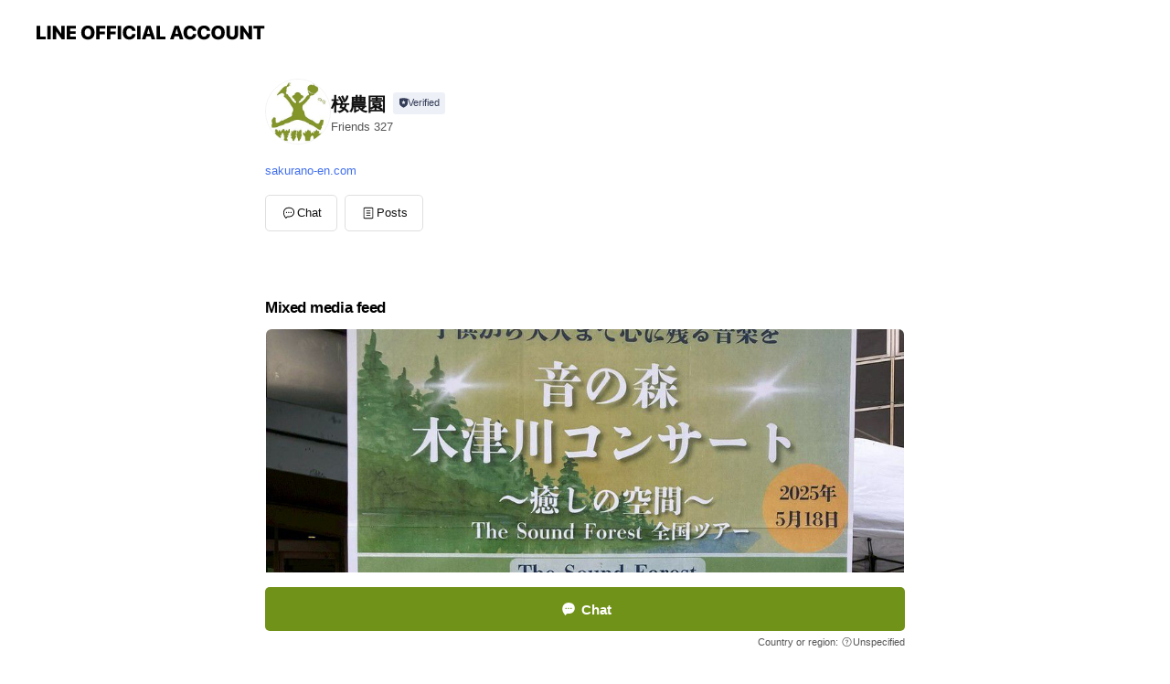

--- FILE ---
content_type: text/html; charset=utf-8
request_url: https://page.line.me/437blsgi
body_size: 13179
content:
<!DOCTYPE html><html lang="en"><script id="oa-script-list" type="application/json">https://page.line-scdn.net/_next/static/chunks/pages/_app-c0b699a9d6347812.js,https://page.line-scdn.net/_next/static/chunks/pages/%5BsearchId%5D-b8e443852bbb5573.js</script><head><meta charSet="UTF-8"/><meta name="viewport" content="width=device-width,initial-scale=1,minimum-scale=1,maximum-scale=1,user-scalable=no,viewport-fit=cover"/><link rel="apple-touch-icon" sizes="180x180" href="https://page.line-scdn.net/favicons/apple-touch-icon.png"/><link rel="icon" type="image/png" sizes="32x32" href="https://page.line-scdn.net/favicons/favicon-32x32.png"/><link rel="icon" type="image/png" sizes="16x16" href="https://page.line-scdn.net/favicons/favicon-16x16.png&quot;"/><link rel="mask-icon" href="https://page.line-scdn.net/favicons/safari-pinned-tab.svg" color="#4ecd00"/><link rel="shortcut icon" href="https://page.line-scdn.net/favicons/favicon.ico"/><meta name="theme-color" content="#ffffff"/><meta property="og:image" content="https://page-share.line.me//%40437blsgi/global/og_image.png?ts=1769024146055"/><meta name="twitter:card" content="summary_large_image"/><link rel="stylesheet" href="https://unpkg.com/swiper@6.8.1/swiper-bundle.min.css"/><title>桜農園 | LINE Official Account</title><meta property="og:title" content="桜農園 | LINE Official Account"/><meta name="twitter:title" content="桜農園 | LINE Official Account"/><link rel="canonical" href="https://page.line.me/437blsgi"/><meta property="line:service_name" content="Official Account"/><meta property="line:sub_title_2" content="〒619-0233 京都府 相楽郡精華町 乾谷三本木25-1 桜農園野菜小屋前"/><meta name="description" content="桜農園&#x27;s LINE official account profile page. Add them as a friend for the latest news."/><link rel="preload" as="image" href="https://voom-obs.line-scdn.net/r/myhome/hex/cj0yaDhjZDlya2JhY3BwJnM9anA3JnQ9ZCZ1PTFoNGtwdXRjNDN0MDAmaT0w/w750" media="(max-width: 720px)"/><link rel="preload" as="image" href="https://voom-obs.line-scdn.net/r/myhome/hex/cj0yaDhjZDlya2JhY3BwJnM9anA3JnQ9ZCZ1PTFoNGtwdXRjNDN0MDAmaT0w/w960" media="(min-width: 720.1px)"/><meta name="next-head-count" content="20"/><link rel="preload" href="https://page.line-scdn.net/_next/static/css/5066c0effeea9cdd.css" as="style"/><link rel="stylesheet" href="https://page.line-scdn.net/_next/static/css/5066c0effeea9cdd.css" data-n-g=""/><link rel="preload" href="https://page.line-scdn.net/_next/static/css/32cf1b1e6f7e57c2.css" as="style"/><link rel="stylesheet" href="https://page.line-scdn.net/_next/static/css/32cf1b1e6f7e57c2.css" data-n-p=""/><noscript data-n-css=""></noscript><script defer="" nomodule="" src="https://page.line-scdn.net/_next/static/chunks/polyfills-c67a75d1b6f99dc8.js"></script><script src="https://page.line-scdn.net/_next/static/chunks/webpack-53e0f634be95aa19.js" defer=""></script><script src="https://page.line-scdn.net/_next/static/chunks/framework-5d5971fdfab04833.js" defer=""></script><script src="https://page.line-scdn.net/_next/static/chunks/main-34d3f9ccc87faeb3.js" defer=""></script><script src="https://page.line-scdn.net/_next/static/chunks/e893f787-81841bf25f7a5b4d.js" defer=""></script><script src="https://page.line-scdn.net/_next/static/chunks/fd0ff8c8-d43e8626c80b2f59.js" defer=""></script><script src="https://page.line-scdn.net/_next/static/chunks/518-b33b01654ebc3704.js" defer=""></script><script src="https://page.line-scdn.net/_next/static/chunks/421-6db75eee1ddcc32a.js" defer=""></script><script src="https://page.line-scdn.net/_next/static/chunks/35-fb8646fb484f619c.js" defer=""></script><script src="https://page.line-scdn.net/_next/static/chunks/840-7f91c406241fc0b6.js" defer=""></script><script src="https://page.line-scdn.net/_next/static/chunks/137-ae3cbf072ff48020.js" defer=""></script><script src="https://page.line-scdn.net/_next/static/chunks/124-86d261272c7b9cdd.js" defer=""></script><script src="https://page.line-scdn.net/_next/static/chunks/693-01dc988928332a88.js" defer=""></script><script src="https://page.line-scdn.net/_next/static/chunks/716-15a06450f7be7982.js" defer=""></script><script src="https://page.line-scdn.net/_next/static/chunks/155-8eb63f2603fef270.js" defer=""></script><script src="https://page.line-scdn.net/_next/static/bbauL09QAT8MhModpG-Ma/_buildManifest.js" defer=""></script><script src="https://page.line-scdn.net/_next/static/bbauL09QAT8MhModpG-Ma/_ssgManifest.js" defer=""></script></head><body class=""><div id="__next"><div class="wrap main" style="--profile-button-color:#719219" data-background="false" data-theme="true" data-js-top="true"><header id="header" class="header header_web"><div class="header_wrap"><span class="header_logo"><svg xmlns="http://www.w3.org/2000/svg" fill="none" viewBox="0 0 250 17" class="header_logo_image" role="img" aria-label="LINE OFFICIAL ACCOUNT" title="LINE OFFICIAL ACCOUNT"><path fill="#000" d="M.118 16V1.204H3.88v11.771h6.121V16zm11.607 0V1.204h3.763V16zm6.009 0V1.204h3.189l5.916 8.541h.072V1.204h3.753V16h-3.158l-5.947-8.634h-.072V16zm15.176 0V1.204h10.14v3.025h-6.377V7.15h5.998v2.83h-5.998v2.994h6.378V16zm23.235.267c-4.491 0-7.3-2.943-7.3-7.66v-.02c0-4.707 2.83-7.65 7.3-7.65 4.502 0 7.311 2.943 7.311 7.65v.02c0 4.717-2.8 7.66-7.311 7.66m0-3.118c2.153 0 3.486-1.763 3.486-4.542v-.02c0-2.8-1.363-4.533-3.486-4.533-2.102 0-3.466 1.723-3.466 4.532v.02c0 2.81 1.354 4.543 3.466 4.543M65.291 16V1.204h10.07v3.025h-6.306v3.373h5.732v2.881h-5.732V16zm11.731 0V1.204h10.07v3.025h-6.307v3.373h5.732v2.881h-5.732V16zm11.73 0V1.204h3.764V16zm12.797.267c-4.44 0-7.198-2.84-7.198-7.67v-.01c0-4.83 2.779-7.65 7.198-7.65 3.866 0 6.542 2.481 6.676 5.793v.103h-3.62l-.021-.154c-.235-1.538-1.312-2.625-3.035-2.625-2.06 0-3.363 1.692-3.363 4.522v.01c0 2.861 1.313 4.563 3.374 4.563 1.63 0 2.789-1.015 3.045-2.666l.02-.112h3.62l-.01.112c-.133 3.312-2.84 5.784-6.686 5.784m8.47-.267V1.204h3.763V16zm5.189 0 4.983-14.796h4.604L129.778 16h-3.947l-.923-3.25h-4.83l-.923 3.25zm7.249-11.577-1.6 5.62h3.271l-1.599-5.62zM131.204 16V1.204h3.763v11.771h6.121V16zm14.868 0 4.983-14.796h4.604L160.643 16h-3.948l-.923-3.25h-4.83L150.02 16zm7.249-11.577-1.599 5.62h3.271l-1.6-5.62zm14.653 11.844c-4.44 0-7.198-2.84-7.198-7.67v-.01c0-4.83 2.779-7.65 7.198-7.65 3.866 0 6.542 2.481 6.675 5.793v.103h-3.619l-.021-.154c-.236-1.538-1.312-2.625-3.035-2.625-2.061 0-3.363 1.692-3.363 4.522v.01c0 2.861 1.312 4.563 3.373 4.563 1.631 0 2.789-1.015 3.046-2.666l.02-.112h3.62l-.01.112c-.134 3.312-2.841 5.784-6.686 5.784m15.258 0c-4.44 0-7.198-2.84-7.198-7.67v-.01c0-4.83 2.778-7.65 7.198-7.65 3.866 0 6.542 2.481 6.675 5.793v.103h-3.619l-.021-.154c-.236-1.538-1.312-2.625-3.035-2.625-2.061 0-3.363 1.692-3.363 4.522v.01c0 2.861 1.312 4.563 3.373 4.563 1.631 0 2.789-1.015 3.046-2.666l.02-.112h3.62l-.011.112c-.133 3.312-2.84 5.784-6.685 5.784m15.36 0c-4.491 0-7.3-2.943-7.3-7.66v-.02c0-4.707 2.83-7.65 7.3-7.65 4.502 0 7.311 2.943 7.311 7.65v.02c0 4.717-2.799 7.66-7.311 7.66m0-3.118c2.154 0 3.487-1.763 3.487-4.542v-.02c0-2.8-1.364-4.533-3.487-4.533-2.102 0-3.466 1.723-3.466 4.532v.02c0 2.81 1.354 4.543 3.466 4.543m15.514 3.118c-3.855 0-6.367-2.184-6.367-5.517V1.204h3.763v9.187c0 1.723.923 2.758 2.615 2.758 1.681 0 2.604-1.035 2.604-2.758V1.204h3.763v9.546c0 3.322-2.491 5.517-6.378 5.517M222.73 16V1.204h3.189l5.916 8.541h.072V1.204h3.753V16h-3.158l-5.947-8.634h-.072V16zm18.611 0V4.229h-4.081V1.204h11.915v3.025h-4.081V16z"></path></svg></span></div></header><div class="container"><div data-intersection-target="profileFace" class="_root_f63qr_2 _modeLiffApp_f63qr_155"><div class="_account_f63qr_11"><div class="_accountHead_f63qr_16"><div class="_accountHeadIcon_f63qr_22"><a class="_accountHeadIconLink_f63qr_31" href="/437blsgi/profile/img"><div class="_root_19dwp_1"><img class="_thumbnailImage_19dwp_8" src="https://profile.line-scdn.net/0hBnF-c_4UHUF7VAv2hTtiFkcREywMehsJAzJbdVhTEXJWYAoUQTJbIlYDE3JXMQlAQDRSJFlSSiQE/preview" alt="Show profile photo" width="70" height="70"/></div></a></div><div class="_accountHeadContents_f63qr_34"><h1 class="_accountHeadTitle_f63qr_37"><span class="_accountHeadTitleText_f63qr_51">桜農園</span><button type="button" class="_accountHeadBadge_f63qr_54" aria-label="Show account info"><span class="_root_4p75h_1 _typeCertified_4p75h_20"><span class="_icon_4p75h_17"><span role="img" aria-label="Verification status" class="la labs _iconImage_4p75h_17" style="width:11px;aspect-ratio:1;display:inline-grid;place-items:stretch"><svg xmlns="http://www.w3.org/2000/svg" data-laicon-version="10.2" viewBox="0 0 20 20" fill="currentColor"><g transform="translate(-2 -2)"><path d="M12 2.5c-3.7 0-6.7.7-7.8 1-.3.2-.5.5-.5.8v8.9c0 3.2 4.2 6.3 8 8.2.1 0 .2.1.3.1s.2 0 .3-.1c3.9-1.9 8-5 8-8.2V4.3c0-.3-.2-.6-.5-.7-1.1-.3-4.1-1.1-7.8-1.1zm0 4.2 1.2 2.7 2.7.3-1.9 2 .4 2.8-2.4-1.2-2.4 1.3.4-2.8-1.9-2 2.7-.3L12 6.7z"/></g></svg></span></span><span class="_label_4p75h_42">Verified</span></span></button></h1><div class="_accountHeadSubTexts_f63qr_58"><p class="_accountHeadSubText_f63qr_58">Friends<!-- --> <!-- -->327</p></div></div></div><div class="_accountInfo_f63qr_73"><p><a class="_accountInfoWebsiteLink_f63qr_137" href="http://sakurano-en.com"><span class="_accountInfoWebsiteUrl_f63qr_141">sakurano-en.com</span></a></p></div><div class="_actionButtons_f63qr_152"><div><div class="_root_1nhde_1"><button type="button" class="_button_1nhde_9"><span class="_icon_1nhde_31"><span role="img" class="la lar" style="width:14px;aspect-ratio:1;display:inline-grid;place-items:stretch"><svg xmlns="http://www.w3.org/2000/svg" data-laicon-version="15.0" viewBox="0 0 20 20" fill="currentColor"><g transform="translate(-2 -2)"><path d="M11.8722 10.2255a.9.9 0 1 0 0 1.8.9.9 0 0 0 0-1.8Zm-3.5386 0a.9.9 0 1 0 0 1.8.9.9 0 0 0 0-1.8Zm7.0767 0a.9.9 0 1 0 0 1.8.9.9 0 0 0 0-1.8Z"/><path d="M6.5966 6.374c-1.256 1.2676-1.988 3.1338-1.988 5.5207 0 2.8387 1.6621 5.3506 2.8876 6.8107.6247-.8619 1.6496-1.7438 3.2265-1.7444h.0015l2.2892-.0098h.0028c3.4682 0 6.2909-2.8223 6.2909-6.2904 0-1.9386-.7072-3.4895-1.9291-4.5632C16.1475 5.0163 14.3376 4.37 12.0582 4.37c-2.3602 0-4.2063.7369-5.4616 2.004Zm-.9235-.915C7.2185 3.8991 9.4223 3.07 12.0582 3.07c2.5189 0 4.6585.7159 6.1779 2.051 1.5279 1.3427 2.371 3.2622 2.371 5.5398 0 4.1857-3.4041 7.5896-7.5894 7.5904h-.0015l-2.2892.0098h-.0028c-1.33 0-2.114.9634-2.5516 1.8265l-.4192.8269-.6345-.676c-1.2252-1.3055-3.8103-4.4963-3.8103-8.3437 0-2.6555.8198-4.8767 2.3645-6.4358Z"/></g></svg></span></span><span class="_label_1nhde_14">Chat</span></button></div><div class="_root_1nhde_1"><a role="button" href="https://line.me/R/home/public/main?id=437blsgi&amp;utm_source=businessprofile&amp;utm_medium=action_btn" class="_button_1nhde_9"><span class="_icon_1nhde_31"><span role="img" class="la lar" style="width:14px;aspect-ratio:1;display:inline-grid;place-items:stretch"><svg xmlns="http://www.w3.org/2000/svg" data-laicon-version="15.0" viewBox="0 0 20 20" fill="currentColor"><g transform="translate(-2 -2)"><path d="M6.0001 4.5104a.35.35 0 0 0-.35.35v14.2792a.35.35 0 0 0 .35.35h12a.35.35 0 0 0 .35-.35V4.8604a.35.35 0 0 0-.35-.35h-12Zm-1.65.35c0-.9112.7387-1.65 1.65-1.65h12c.9113 0 1.65.7388 1.65 1.65v14.2792c0 .9113-.7387 1.65-1.65 1.65h-12c-.9113 0-1.65-.7387-1.65-1.65V4.8604Z"/><path d="M15.0534 12.65H8.9468v-1.3h6.1066v1.3Zm0-3.3413H8.9468v-1.3h6.1066v1.3Zm0 6.6827H8.9468v-1.3h6.1066v1.3Z"/></g></svg></span></span><span class="_label_1nhde_14">Posts</span></a></div></div></div></div></div><div class="content"><div class="ldsg-tab plugin_tab" data-flexible="flexible" style="--tab-indicator-position:0px;--tab-indicator-width:0px" id="tablist"><div class="tab-content"><div class="tab-content-inner"><div class="tab-list" role="tablist"><a aria-selected="true" role="tab" class="tab-list-item" tabindex="0"><span class="text">Mixed media feed</span></a><a aria-selected="false" role="tab" class="tab-list-item"><span class="text">Basic info</span></a><a aria-selected="false" role="tab" class="tab-list-item"><span class="text">You might like</span></a></div><div class="tab-indicator"></div></div></div></div><section class="section media_seemore" id="plugin-media-593095885440096" data-js-plugin="media"><h2 class="title_section" data-testid="plugin-header"><span class="title">Mixed media feed</span></h2><div class="photo_plugin"><div class="photo_item"><a data-testid="link-with-next" href="/437blsgi/media/593095885440096/item/1174753112169738000"><picture class="picture"><source media="(min-width: 360px)" srcSet="https://voom-obs.line-scdn.net/r/myhome/hex/cj0yaDhjZDlya2JhY3BwJnM9anA3JnQ9ZCZ1PTFoNGtwdXRjNDN0MDAmaT0w/w960?0"/><img class="image" alt="" src="https://voom-obs.line-scdn.net/r/myhome/hex/cj0yaDhjZDlya2JhY3BwJnM9anA3JnQ9ZCZ1PTFoNGtwdXRjNDN0MDAmaT0w/w750?0"/></picture></a></div></div></section><section class="section section_info" id="plugin-information-593095885440097" data-js-plugin="information"><h2 class="title_section" data-testid="plugin-header"><span class="title">Basic info</span></h2><div class="basic_info_item info_intro"><i class="icon"><svg width="19" height="19" viewBox="0 0 19 19" fill="none" xmlns="http://www.w3.org/2000/svg"><path fill-rule="evenodd" clip-rule="evenodd" d="M14.25 2.542h-9.5c-.721 0-1.306.584-1.306 1.306v11.304c0 .722.585 1.306 1.306 1.306h9.5c.722 0 1.306-.584 1.306-1.306V3.848c0-.722-.584-1.306-1.306-1.306zM4.75 3.57h9.5c.153 0 .277.124.277.277v11.304a.277.277 0 01-.277.277h-9.5a.277.277 0 01-.277-.277V3.848c0-.153.124-.277.277-.277zm7.167 6.444v-1.03H7.083v1.03h4.834zm0-3.675v1.03H7.083V6.34h4.834zm0 6.32v-1.03H7.083v1.03h4.834z" fill="#000"></path></svg></i>畑の中の青空マルシェのご案内　収穫体験もできます。</div><div class="basic_info_item info_tel is_selectable"><i class="icon"><svg width="19" height="19" viewBox="0 0 19 19" fill="none" xmlns="http://www.w3.org/2000/svg"><path fill-rule="evenodd" clip-rule="evenodd" d="M2.816 3.858L4.004 2.67a1.76 1.76 0 012.564.079l2.024 2.286a1.14 1.14 0 01-.048 1.559L7.306 7.832l.014.04c.02.052.045.11.075.173l.051.1c.266.499.762 1.137 1.517 1.892.754.755 1.393 1.25 1.893 1.516.103.055.194.097.271.126l.04.014 1.239-1.238a1.138 1.138 0 011.465-.121l.093.074 2.287 2.024a1.76 1.76 0 01.078 2.563l-1.188 1.188c-1.477 1.478-5.367.513-9.102-3.222-3.735-3.735-4.7-7.625-3.223-9.103zm5.005 1.86L5.797 3.43a.731.731 0 00-1.065-.033L3.544 4.586c-.31.31-.445 1.226-.162 2.367.393 1.582 1.49 3.386 3.385 5.28 1.894 1.894 3.697 2.992 5.28 3.384 1.14.284 2.057.148 2.367-.162l1.187-1.187a.731.731 0 00-.032-1.065l-2.287-2.024a.109.109 0 00-.148.004l-1.403 1.402c-.517.518-1.887-.21-3.496-1.82l-.158-.16c-1.499-1.54-2.164-2.837-1.663-3.337l1.402-1.402a.108.108 0 00.005-.149z" fill="#000"></path></svg></i><a class="link" href="#"><span>050-3186-1133</span></a></div><div class="basic_info_item info_url is_selectable"><i class="icon"><svg width="19" height="19" viewBox="0 0 19 19" fill="none" xmlns="http://www.w3.org/2000/svg"><path fill-rule="evenodd" clip-rule="evenodd" d="M9.5 2.18a7.32 7.32 0 100 14.64 7.32 7.32 0 000-14.64zM3.452 7.766A6.294 6.294 0 003.21 9.5c0 .602.084 1.184.242 1.736H6.32A17.222 17.222 0 016.234 9.5c0-.597.03-1.178.086-1.735H3.452zm.396-1.029H6.46c.224-1.303.607-2.422 1.11-3.225a6.309 6.309 0 00-3.722 3.225zm3.51 1.03a15.745 15.745 0 000 3.47h4.284a15.749 15.749 0 000-3.47H7.358zm4.131-1.03H7.511C7.903 4.64 8.707 3.21 9.5 3.21c.793 0 1.597 1.43 1.99 3.526zm1.19 1.03a17.21 17.21 0 010 3.47h2.869A6.292 6.292 0 0015.79 9.5c0-.602-.084-1.184-.242-1.735H12.68zm2.473-1.03H12.54c-.224-1.303-.607-2.422-1.11-3.225a6.308 6.308 0 013.722 3.225zM7.57 15.489a6.309 6.309 0 01-3.722-3.224H6.46c.224 1.303.607 2.421 1.11 3.224zm1.929.301c-.793 0-1.596-1.43-1.99-3.525h3.98c-.394 2.095-1.197 3.525-1.99 3.525zm1.93-.301c.503-.803.886-1.921 1.11-3.224h2.612a6.309 6.309 0 01-3.723 3.224z" fill="#000"></path></svg></i><a class="account_info_website_link" href="http://sakurano-en.com"><span class="account_info_website_url">sakurano-en.com</span></a></div><div class="basic_info_item place_map" data-js-access="true"><div class="map_area"><a target="_blank" rel="noopener" href="https://www.google.com/maps/search/?api=1&amp;query=34.73202447380979%2C135.7721195639237"><img src="https://maps.googleapis.com/maps/api/staticmap?key=AIzaSyCmbTfxB3uMZpzVX9NYKqByC1RRi2jIjf0&amp;channel=Line_Account&amp;scale=2&amp;size=400x200&amp;center=34.73212447380979%2C135.7721195639237&amp;markers=scale%3A2%7Cicon%3Ahttps%3A%2F%2Fpage.line-scdn.net%2F_%2Fimages%2FmapPin.v1.png%7C34.73202447380979%2C135.7721195639237&amp;language=en&amp;region=&amp;signature=ijJJ3LN75bXrWn0ie9ixyyPAyr8%3D" alt=""/></a></div><div class="map_text"><i class="icon"><svg width="19" height="19" viewBox="0 0 19 19" fill="none" xmlns="http://www.w3.org/2000/svg"><path fill-rule="evenodd" clip-rule="evenodd" d="M9.731 1.864l-.23-.004a6.308 6.308 0 00-4.853 2.266c-2.155 2.565-1.9 6.433.515 8.857a210.37 210.37 0 013.774 3.911.772.772 0 001.13 0l.942-.996a182.663 182.663 0 012.829-2.916c2.413-2.422 2.67-6.29.515-8.855a6.308 6.308 0 00-4.622-2.263zm-.23 1.026a5.28 5.28 0 014.064 1.9c1.805 2.147 1.588 5.413-.456 7.466l-.452.456a209.82 209.82 0 00-2.87 2.98l-.285.3-1.247-1.31a176.87 176.87 0 00-2.363-2.425c-2.045-2.053-2.261-5.32-.456-7.468a5.28 5.28 0 014.064-1.9zm0 3.289a2.004 2.004 0 100 4.008 2.004 2.004 0 000-4.008zm0 1.029a.975.975 0 110 1.95.975.975 0 010-1.95z" fill="#000"></path></svg></i><div class="map_title_area"><strong class="map_title">〒619-0233 京都府 相楽郡精華町 乾谷三本木25-1 桜農園野菜小屋前</strong><button type="button" class="button_copy" aria-label="Copy"><i class="icon_copy"><svg width="16" height="16" xmlns="http://www.w3.org/2000/svg" data-laicon-version="15" viewBox="0 0 24 24"><path d="M3.2 3.05a.65.65 0 01.65-.65h12.99a.65.65 0 01.65.65V6.5h-1.3V3.7H4.5v13.28H7v1.3H3.85a.65.65 0 01-.65-.65V3.05z"></path><path d="M6.52 6.36a.65.65 0 01.65-.65h12.98a.65.65 0 01.65.65V17.5l-4.1 4.1H7.17a.65.65 0 01-.65-.65V6.36zm1.3.65V20.3h8.34l3.34-3.34V7.01H7.82z"></path><path d="M14.13 10.19H9.6v-1.3h4.53v1.3zm0 2.2H9.6v-1.3h4.53v1.3zm1.27 3.81h5.4v1.3h-4.1v4.1h-1.3v-5.4z"></path></svg></i></button></div></div></div></section><section class="section section_recommend" id="plugin-recommendation-RecommendationPlugin" data-js-plugin="recommendation"><a target="_self" rel="noopener" href="https://liff.line.me/1654867680-wGKa63aV/?utm_source=oaprofile&amp;utm_medium=recommend" class="link"><h2 class="title_section" data-testid="plugin-header"><span class="title">You might like</span><span class="text_more">See more</span></h2></a><section class="RecommendationPlugin_subSection__nWfpQ"><h3 class="RecommendationPlugin_subTitle__EGDML">Accounts others are viewing</h3><div class="swiper-container"><div class="swiper-wrapper"><div class="swiper-slide"><div class="recommend_list"><div class="recommend_item" id="recommend-item-1"><a target="_self" rel="noopener" href="https://page.line.me/828rlzds?openerPlatform=liff&amp;openerKey=profileRecommend" class="link"><div class="thumb"><img src="https://profile.line-scdn.net/0hxunwd1dgJ1pTDjmNC8BYDW9LKTckICESKz87On8LfGp9NmBfPGs6bn8Gfz1_NmMIbmE4OHUMem9_/preview" class="image" alt=""/></div><div class="info"><strong class="info_name"><i class="icon_certified"></i>苺舎 | いちご狩り・直売</strong><div class="info_detail"><span class="friend">263 friends</span></div><div class="common_label"><strong class="label"><i class="icon"><svg width="13" height="12" viewBox="0 0 13 12" fill="none" xmlns="http://www.w3.org/2000/svg"><path fill-rule="evenodd" clip-rule="evenodd" d="M11.1 2.14H2.7a.576.576 0 00-.575.576v6.568c0 .317.258.575.575.575h8.4a.576.576 0 00.575-.575V2.716a.576.576 0 00-.575-.575zm-.076 2.407V9.21h-8.25V4.547h8.25zm0-.65V2.791h-8.25v1.106h8.25z" fill="#777"></path><path d="M11.024 9.209v.1h.1v-.1h-.1zm0-4.662h.1v-.1h-.1v.1zM2.774 9.21h-.1v.1h.1v-.1zm0-4.662v-.1h-.1v.1h.1zm8.25-.65v.1h.1v-.1h-.1zm0-1.106h.1v-.1h-.1v.1zm-8.25 0v-.1h-.1v.1h.1zm0 1.106h-.1v.1h.1v-.1zM2.7 2.241h8.4v-.2H2.7v.2zm-.475.475c0-.262.213-.475.475-.475v-.2a.676.676 0 00-.675.675h.2zm0 6.568V2.716h-.2v6.568h.2zm.475.475a.476.476 0 01-.475-.475h-.2c0 .372.303.675.675.675v-.2zm8.4 0H2.7v.2h8.4v-.2zm.475-.475a.476.476 0 01-.475.475v.2a.676.676 0 00.675-.675h-.2zm0-6.568v6.568h.2V2.716h-.2zM11.1 2.24c.262 0 .475.213.475.475h.2a.676.676 0 00-.675-.675v.2zm.024 6.968V4.547h-.2V9.21h.2zm-8.35.1h8.25v-.2h-8.25v.2zm-.1-4.762V9.21h.2V4.547h-.2zm8.35-.1h-8.25v.2h8.25v-.2zm.1-.55V2.791h-.2v1.106h.2zm-.1-1.206h-8.25v.2h8.25v-.2zm-8.35.1v1.106h.2V2.791h-.2zm.1 1.206h8.25v-.2h-8.25v.2zm6.467 2.227l-.296.853-.904.019.72.545-.261.865.741-.516.742.516-.262-.865.72-.545-.903-.019-.297-.853z" fill="#777"></path></svg></i><span class="text">Reward card</span></strong></div></div></a></div><div class="recommend_item" id="recommend-item-2"><a target="_self" rel="noopener" href="https://page.line.me/410vhukf?openerPlatform=liff&amp;openerKey=profileRecommend" class="link"><div class="thumb"><img src="https://profile.line-scdn.net/0hOUXuplbVEHplDA5daRFvLVlJHhcSIhYyHTheGkIFHB9LOAUoXT5XH0gET08daFIuWWsNTEIMHklL/preview" class="image" alt=""/></div><div class="info"><strong class="info_name"><i class="icon_certified"></i>ホクト</strong><div class="info_detail"><span class="friend">38,367 friends</span></div></div></a></div><div class="recommend_item" id="recommend-item-3"><a target="_self" rel="noopener" href="https://page.line.me/164ovtin?openerPlatform=liff&amp;openerKey=profileRecommend" class="link"><div class="thumb"><img src="https://profile.line-scdn.net/0hvwd3FOUGKVhZSjzWi3lWD2UPJzUuZC8QIX4ybn5DImBzcz0GN3thPHxCIGByczkPZns1Ni9CcGx9/preview" class="image" alt=""/></div><div class="info"><strong class="info_name"><i class="icon_certified"></i>おそうじ本舗　奈良富雄店</strong><div class="info_detail"><span class="friend">303 friends</span></div></div></a></div></div></div><div class="swiper-slide"><div class="recommend_list"><div class="recommend_item" id="recommend-item-4"><a target="_self" rel="noopener" href="https://page.line.me/667vlzyg?openerPlatform=liff&amp;openerKey=profileRecommend" class="link"><div class="thumb"><img src="https://profile.line-scdn.net/0hDX_lqrEoG3diFQWn0sxkIF5QFRoVOx0_GnNURURGQkIbdQ5zCiRXFEAXQ0FOLF0pCiFRFxIRRRNH/preview" class="image" alt=""/></div><div class="info"><strong class="info_name"><i class="icon_certified"></i>くずは健康運動教室</strong><div class="info_detail"><span class="friend">93 friends</span></div></div></a></div><div class="recommend_item" id="recommend-item-5"><a target="_self" rel="noopener" href="https://page.line.me/671dashl?openerPlatform=liff&amp;openerKey=profileRecommend" class="link"><div class="thumb"><img src="https://profile.line-scdn.net/0hzPqgm6dwJX9MHjYYTulaKHBbKxI7MCM3NHxuEGgdLxppJzAoJXlvTm4YKEtpLWp5JShoGGoecxox/preview" class="image" alt=""/></div><div class="info"><strong class="info_name"><i class="icon_certified"></i>生駒商工会議所@公式LINE</strong><div class="info_detail"><span class="friend">264 friends</span></div></div></a></div><div class="recommend_item" id="recommend-item-6"><a target="_self" rel="noopener" href="https://page.line.me/806ppkej?openerPlatform=liff&amp;openerKey=profileRecommend" class="link"><div class="thumb"><img src="https://profile.line-scdn.net/0heHQijob1OmdsECmtVjNFMFBVNAobPjwvFHIhAh0SZVESdH0zACZ1U0tDZVIWd35kA3B2BhwXZlFD/preview" class="image" alt=""/></div><div class="info"><strong class="info_name"><i class="icon_certified"></i>ならまち書道サロン</strong><div class="info_detail"><span class="friend">327 friends</span></div></div></a></div></div></div><div class="swiper-slide"><div class="recommend_list"><div class="recommend_item" id="recommend-item-7"><a target="_self" rel="noopener" href="https://page.line.me/737yyvpn?openerPlatform=liff&amp;openerKey=profileRecommend" class="link"><div class="thumb"><img src="https://profile.line-scdn.net/0hI5uWt5uuFhpILggGHQhpTXRrGHc_ABBSMElbLDp5TithGQQfdB9cLj19Siw3HgNEJk8MK2knSyxk/preview" class="image" alt=""/></div><div class="info"><strong class="info_name"><i class="icon_certified"></i>いきいきランド交野 スクール</strong><div class="info_detail"><span class="friend">173 friends</span></div></div></a></div><div class="recommend_item" id="recommend-item-8"><a target="_self" rel="noopener" href="https://page.line.me/001atwnf?openerPlatform=liff&amp;openerKey=profileRecommend" class="link"><div class="thumb"><img src="https://profile.line-scdn.net/0hSvCKsXLODFl-Mh7G6y5zDkJ3AjQJHAoRBlxEP1s6VDlTBEsMSgZFa1MxWmEHAUlfRl1HPV1mAmgE/preview" class="image" alt=""/></div><div class="info"><strong class="info_name"><i class="icon_certified"></i>ペットシッター Peace</strong><div class="info_detail"><span class="friend">116 friends</span></div><div class="common_label"><strong class="label"><i class="icon"><svg width="13" height="12" viewBox="0 0 13 12" fill="none" xmlns="http://www.w3.org/2000/svg"><path fill-rule="evenodd" clip-rule="evenodd" d="M11.1 2.14H2.7a.576.576 0 00-.575.576v6.568c0 .317.258.575.575.575h8.4a.576.576 0 00.575-.575V2.716a.576.576 0 00-.575-.575zm-.076 2.407V9.21h-8.25V4.547h8.25zm0-.65V2.791h-8.25v1.106h8.25z" fill="#777"></path><path d="M11.024 9.209v.1h.1v-.1h-.1zm0-4.662h.1v-.1h-.1v.1zM2.774 9.21h-.1v.1h.1v-.1zm0-4.662v-.1h-.1v.1h.1zm8.25-.65v.1h.1v-.1h-.1zm0-1.106h.1v-.1h-.1v.1zm-8.25 0v-.1h-.1v.1h.1zm0 1.106h-.1v.1h.1v-.1zM2.7 2.241h8.4v-.2H2.7v.2zm-.475.475c0-.262.213-.475.475-.475v-.2a.676.676 0 00-.675.675h.2zm0 6.568V2.716h-.2v6.568h.2zm.475.475a.476.476 0 01-.475-.475h-.2c0 .372.303.675.675.675v-.2zm8.4 0H2.7v.2h8.4v-.2zm.475-.475a.476.476 0 01-.475.475v.2a.676.676 0 00.675-.675h-.2zm0-6.568v6.568h.2V2.716h-.2zM11.1 2.24c.262 0 .475.213.475.475h.2a.676.676 0 00-.675-.675v.2zm.024 6.968V4.547h-.2V9.21h.2zm-8.35.1h8.25v-.2h-8.25v.2zm-.1-4.762V9.21h.2V4.547h-.2zm8.35-.1h-8.25v.2h8.25v-.2zm.1-.55V2.791h-.2v1.106h.2zm-.1-1.206h-8.25v.2h8.25v-.2zm-8.35.1v1.106h.2V2.791h-.2zm.1 1.206h8.25v-.2h-8.25v.2zm6.467 2.227l-.296.853-.904.019.72.545-.261.865.741-.516.742.516-.262-.865.72-.545-.903-.019-.297-.853z" fill="#777"></path></svg></i><span class="text">Reward card</span></strong></div></div></a></div><div class="recommend_item" id="recommend-item-9"><a target="_self" rel="noopener" href="https://page.line.me/gvb1421z?openerPlatform=liff&amp;openerKey=profileRecommend" class="link"><div class="thumb"><img src="https://profile.line-scdn.net/0hatFeaFMUPlt7HBS7NiBBDEdZMDYMMjgTA313aA0YMmgCKHtfT38mPw1PZGlVeHxZEC0jbQpLMj5U/preview" class="image" alt=""/></div><div class="info"><strong class="info_name"><i class="icon_certified"></i>京田辺たかはし整体院</strong><div class="info_detail"><span class="friend">903 friends</span></div></div></a></div></div></div><div class="swiper-slide"><div class="recommend_list"><div class="recommend_item" id="recommend-item-10"><a target="_self" rel="noopener" href="https://page.line.me/837txirc?openerPlatform=liff&amp;openerKey=profileRecommend" class="link"><div class="thumb"><img src="https://profile.line-scdn.net/0h1EVe6xokbmprHHmkBUMRPVdZYAccMmgiEy10BUYVYlIWLyA1U3h2CE5OZ1JPKyo8BXxxDxsYYllD/preview" class="image" alt=""/></div><div class="info"><strong class="info_name"><i class="icon_certified"></i>アトム電器　希望ヶ丘店</strong><div class="info_detail"><span class="friend">93 friends</span></div></div></a></div><div class="recommend_item" id="recommend-item-11"><a target="_self" rel="noopener" href="https://page.line.me/079gcsjg?openerPlatform=liff&amp;openerKey=profileRecommend" class="link"><div class="thumb"><img src="https://profile.line-scdn.net/0hPW4F-ZvgD3gJPxtlFXhwLzV6ARV-EQkwcV5JGStoWBogWk8tMQlBGC87VU0lCUEoPFlEHH9qA0x2/preview" class="image" alt=""/></div><div class="info"><strong class="info_name"><i class="icon_certified"></i>Sleep Smile</strong><div class="info_detail"><span class="friend">730 friends</span></div></div></a></div><div class="recommend_item" id="recommend-item-12"><a target="_self" rel="noopener" href="https://page.line.me/741jlqwf?openerPlatform=liff&amp;openerKey=profileRecommend" class="link"><div class="thumb"><img src="https://profile.line-scdn.net/0hZxVM8SidBVdrNBMDUNF6AFdxCzocGgMfEwBDY0g1X2cSU0VUBVZDZU0yW2BPDRVTVAVKMh5nDGZB/preview" class="image" alt=""/></div><div class="info"><strong class="info_name"><i class="icon_certified"></i>里山農園テロワール</strong><div class="info_detail"><span class="friend">601 friends</span></div></div></a></div></div></div><div class="swiper-slide"><div class="recommend_list"><div class="recommend_item" id="recommend-item-13"><a target="_self" rel="noopener" href="https://page.line.me/073isplz?openerPlatform=liff&amp;openerKey=profileRecommend" class="link"><div class="thumb"><img src="https://profile.line-scdn.net/0hRGobquyHDWhSGxnwyplyP25eAwUlNQsgKntCDSMaUVEteUs5anVEDiMbVV13fB89PXkWByRPAV52/preview" class="image" alt=""/></div><div class="info"><strong class="info_name"><i class="icon_certified"></i>CAFE KFK 共栄フーズ</strong><div class="info_detail"><span class="friend">711 friends</span></div></div></a></div><div class="recommend_item" id="recommend-item-14"><a target="_self" rel="noopener" href="https://page.line.me/383wrgas?openerPlatform=liff&amp;openerKey=profileRecommend" class="link"><div class="thumb"><img src="https://profile.line-scdn.net/0hncVucChYMUxrDCHhpktOG1dJPyEcIjcEEz58eksNaS5OOiMfXjoufktZbX8TOSNPBWJ9IkpeP34S/preview" class="image" alt=""/></div><div class="info"><strong class="info_name"><i class="icon_certified"></i>FUNDAN</strong><div class="info_detail"><span class="friend">776 friends</span></div><div class="common_label"><strong class="label"><i class="icon"><svg width="12" height="12" viewBox="0 0 12 12" fill="none" xmlns="http://www.w3.org/2000/svg"><path fill-rule="evenodd" clip-rule="evenodd" d="M2.425 3.014v6.604h7.15V3.014h-7.15zm-.85-.147c0-.388.315-.703.703-.703h7.444c.388 0 .703.315.703.703v6.898a.703.703 0 01-.703.703H2.278a.703.703 0 01-.703-.703V2.867z" fill="#777"></path><path d="M7.552 5.7l.585.636-2.47 2.262L4.052 7.04l.593-.604 1.027.99L7.552 5.7z" fill="#777"></path><path fill-rule="evenodd" clip-rule="evenodd" d="M2 3.883h8v.85H2v-.85zM4.2 1.5v1.089h-.85V1.5h.85zm4.451 0v1.089h-.85V1.5h.85z" fill="#777"></path></svg></i><span class="text">Book</span></strong></div></div></a></div><div class="recommend_item" id="recommend-item-15"><a target="_self" rel="noopener" href="https://page.line.me/585usrwi?openerPlatform=liff&amp;openerKey=profileRecommend" class="link"><div class="thumb"><img src="https://profile.line-scdn.net/0hZm-HlKyKBUIQMReIedN6FSx0Cy9nHwMKaFBNIjU3D3ZvVUNBeAIeLTFhDyVvARFALQQZIjA5D3Rv/preview" class="image" alt=""/></div><div class="info"><strong class="info_name"><i class="icon_certified"></i>タイヤ館 木津</strong><div class="info_detail"><span class="friend">770 friends</span></div></div></a></div></div></div><div class="swiper-slide"><div class="recommend_list"><div class="recommend_item" id="recommend-item-16"><a target="_self" rel="noopener" href="https://page.line.me/340rgcvw?openerPlatform=liff&amp;openerKey=profileRecommend" class="link"><div class="thumb"><img src="https://profile.line-scdn.net/0h50QuUXdwah9sDHpgwMUVSFBJZHIbImxXFGstfBxbPStEOy5KVzp3fEgFMXsSPXhJV2smeUFZZ38V/preview" class="image" alt=""/></div><div class="info"><strong class="info_name"><i class="icon_certified"></i>blu (ブルー) 交野市の小さな美容室</strong><div class="info_detail"><span class="friend">360 friends</span></div></div></a></div><div class="recommend_item" id="recommend-item-17"><a target="_self" rel="noopener" href="https://page.line.me/466kcfib?openerPlatform=liff&amp;openerKey=profileRecommend" class="link"><div class="thumb"><img src="https://profile.line-scdn.net/0hxTFougMmJ3t7FjN5ZGZYLEdTKRYMOCEzA3k7FFYVekJUdDN-QHk6HVxFcUxSdjAsQ3I6FQ1BfE1f/preview" class="image" alt=""/></div><div class="info"><strong class="info_name"><i class="icon_certified"></i>㈱快適生活の便利屋【 アトム電器 枚方店</strong><div class="info_detail"><span class="friend">203 friends</span></div></div></a></div><div class="recommend_item" id="recommend-item-18"><a target="_self" rel="noopener" href="https://page.line.me/574opwji?openerPlatform=liff&amp;openerKey=profileRecommend" class="link"><div class="thumb"><img src="https://profile.line-scdn.net/0hcEg-FIvOPGpaVC-S9e1DPWYRMgctejoiImV7BXldZFNxbXs4bzBwXn9UZQ53NixrMTZ6DX0GZ1wj/preview" class="image" alt=""/></div><div class="info"><strong class="info_name"><i class="icon_certified"></i>株式会社　井上自動車</strong><div class="info_detail"><span class="friend">192 friends</span></div></div></a></div></div></div><div class="swiper-slide"><div class="recommend_list"><div class="recommend_item" id="recommend-item-19"><a target="_self" rel="noopener" href="https://page.line.me/205bntaw?openerPlatform=liff&amp;openerKey=profileRecommend" class="link"><div class="thumb"><img src="https://profile.line-scdn.net/0hci_BkFsDPEZiOy9cRBRDEV5-MisVFToOGg0jcE88MnEbXi4RXVl3dxdoYndMDHwUWgojchBuYiZG/preview" class="image" alt=""/></div><div class="info"><strong class="info_name"><i class="icon_certified"></i>緑ヶ丘動物病院</strong><div class="info_detail"><span class="friend">472 friends</span></div></div></a></div><div class="recommend_item" id="recommend-item-20"><a target="_self" rel="noopener" href="https://page.line.me/846yuzyz?openerPlatform=liff&amp;openerKey=profileRecommend" class="link"><div class="thumb"><img src="https://profile.line-scdn.net/0hGzpqXTO7GFVNCAiQvKRnAnFNFjg6Jh4dNWcCYGBdFGFpbFYAc2hSN2FdQmBkbAgGI2tfYT0JRDBg/preview" class="image" alt=""/></div><div class="info"><strong class="info_name"><i class="icon_certified"></i>セブンフォーラム 城陽CS</strong><div class="info_detail"><span class="friend">385 friends</span></div></div></a></div><div class="recommend_item" id="recommend-item-21"><a target="_self" rel="noopener" href="https://page.line.me/884kidin?openerPlatform=liff&amp;openerKey=profileRecommend" class="link"><div class="thumb"><img src="https://profile.line-scdn.net/0hh-WLlFAxNwJqNSJX5bxIVVZwOW8dGzFKElB9Zh9nOjBBUXFWXwZwZ0YxajVOVnUEVFsoZRsyOTRP/preview" class="image" alt=""/></div><div class="info"><strong class="info_name"><i class="icon_certified"></i>野ばらサロン</strong><div class="info_detail"><span class="friend">123 friends</span></div></div></a></div></div></div><div class="button_more" slot="wrapper-end"><a target="_self" rel="noopener" href="https://liff.line.me/1654867680-wGKa63aV/?utm_source=oaprofile&amp;utm_medium=recommend" class="link"><i class="icon_more"></i>See more</a></div></div></div></section></section><div class="go_top"><a class="btn_top"><span class="icon"><svg xmlns="http://www.w3.org/2000/svg" width="10" height="11" viewBox="0 0 10 11"><g fill="#111"><path d="M1.464 6.55L.05 5.136 5 .186 6.414 1.6z"></path><path d="M9.95 5.136L5 .186 3.586 1.6l4.95 4.95z"></path><path d="M6 1.507H4v9.259h2z"></path></g></svg></span><span class="text">Top</span></a></div></div></div><div id="footer" class="footer"><div class="account_info"><span class="text">@437blsgi</span></div><div class="provider_info"><span class="text">© LY Corporation</span><div class="link_group"><a data-testid="link-with-next" class="link" href="/437blsgi/report">Report</a><a target="_self" rel="noopener" href="https://liff.line.me/1654867680-wGKa63aV/?utm_source=LINE&amp;utm_medium=referral&amp;utm_campaign=oa_profile_footer" class="link">Other official accounts</a></div></div></div><div class="floating_bar is_active"><div class="floating_button is_active"><a target="_blank" rel="noopener" data-js-chat-button="true" class="button_profile"><button type="button" class="button button_chat"><div class="button_content"><i class="icon"><svg xmlns="http://www.w3.org/2000/svg" width="39" height="38" viewBox="0 0 39 38"><path fill="#3C3E43" d="M24.89 19.19a1.38 1.38 0 11-.003-2.76 1.38 1.38 0 01.004 2.76m-5.425 0a1.38 1.38 0 110-2.76 1.38 1.38 0 010 2.76m-5.426 0a1.38 1.38 0 110-2.76 1.38 1.38 0 010 2.76m5.71-13.73c-8.534 0-13.415 5.697-13.415 13.532 0 7.834 6.935 13.875 6.935 13.875s1.08-4.113 4.435-4.113c1.163 0 2.147-.016 3.514-.016 6.428 0 11.64-5.211 11.64-11.638 0-6.428-4.573-11.64-13.108-11.64"></path></svg><svg width="20" height="20" viewBox="0 0 20 20" fill="none" xmlns="http://www.w3.org/2000/svg"><path fill-rule="evenodd" clip-rule="evenodd" d="M2.792 9.92c0-4.468 2.862-7.355 7.291-7.355 4.329 0 7.124 2.483 7.124 6.326a6.332 6.332 0 01-6.325 6.325l-1.908.008c-1.122 0-1.777.828-2.129 1.522l-.348.689-.53-.563c-1.185-1.264-3.175-3.847-3.175-6.953zm5.845 1.537h.834V7.024h-.834v1.8H7.084V7.046h-.833v4.434h.833V9.658h1.553v1.8zm4.071-4.405h.834v2.968h-.834V7.053zm-2.09 4.395h.833V8.48h-.834v2.967zm.424-3.311a.542.542 0 110-1.083.542.542 0 010 1.083zm1.541 2.77a.542.542 0 101.084 0 .542.542 0 00-1.084 0z" fill="#fff"></path></svg></i><span class="text">Chat</span></div></button></a></div><div class="region_area">Country or region:<!-- --> <i class="icon_unspecified"></i>Unspecified</div></div></div></div><script src="https://static.line-scdn.net/liff/edge/versions/2.27.1/sdk.js"></script><script src="https://static.line-scdn.net/uts/edge/stable/uts.js"></script><script id="__NEXT_DATA__" type="application/json">{"props":{"pageProps":{"initialDataString":"{\"lang\":\"en\",\"origin\":\"web\",\"opener\":{},\"device\":\"Desktop\",\"lineAppVersion\":\"\",\"requestedSearchId\":\"437blsgi\",\"openQrModal\":false,\"isBusinessAccountLineMeDomain\":false,\"account\":{\"accountInfo\":{\"id\":\"593095885440094\",\"countryCode\":\"JP\",\"managingCountryCode\":null,\"basicSearchId\":\"@437blsgi\",\"subPageId\":\"593095885440095\",\"profileConfig\":{\"activateSearchId\":true,\"activateFollowerCount\":false},\"shareInfoImage\":\"https://page-share.line.me//%40437blsgi/global/og_image.png?ts=1769024146055\",\"friendCount\":327},\"profile\":{\"type\":\"basic\",\"name\":\"桜農園\",\"badgeType\":\"certified\",\"profileImg\":{\"original\":\"https://profile.line-scdn.net/0hBnF-c_4UHUF7VAv2hTtiFkcREywMehsJAzJbdVhTEXJWYAoUQTJbIlYDE3JXMQlAQDRSJFlSSiQE\",\"thumbs\":{\"xSmall\":\"https://profile.line-scdn.net/0hBnF-c_4UHUF7VAv2hTtiFkcREywMehsJAzJbdVhTEXJWYAoUQTJbIlYDE3JXMQlAQDRSJFlSSiQE/preview\",\"small\":\"https://profile.line-scdn.net/0hBnF-c_4UHUF7VAv2hTtiFkcREywMehsJAzJbdVhTEXJWYAoUQTJbIlYDE3JXMQlAQDRSJFlSSiQE/preview\",\"mid\":\"https://profile.line-scdn.net/0hBnF-c_4UHUF7VAv2hTtiFkcREywMehsJAzJbdVhTEXJWYAoUQTJbIlYDE3JXMQlAQDRSJFlSSiQE/preview\",\"large\":\"https://profile.line-scdn.net/0hBnF-c_4UHUF7VAv2hTtiFkcREywMehsJAzJbdVhTEXJWYAoUQTJbIlYDE3JXMQlAQDRSJFlSSiQE/preview\",\"xLarge\":\"https://profile.line-scdn.net/0hBnF-c_4UHUF7VAv2hTtiFkcREywMehsJAzJbdVhTEXJWYAoUQTJbIlYDE3JXMQlAQDRSJFlSSiQE/preview\",\"xxLarge\":\"https://profile.line-scdn.net/0hBnF-c_4UHUF7VAv2hTtiFkcREywMehsJAzJbdVhTEXJWYAoUQTJbIlYDE3JXMQlAQDRSJFlSSiQE/preview\"}},\"btnList\":[{\"type\":\"chat\",\"color\":\"#3c3e43\",\"chatReplyTimeDisplay\":false},{\"type\":\"home\",\"color\":\"#3c3e43\"}],\"buttonColor\":\"#719219\",\"info\":{\"statusMsg\":\"\",\"basicInfo\":{\"description\":\"畑の中の青空マルシェのご案内　収穫体験もできます。\",\"id\":\"593095885440097\"}},\"oaCallable\":false,\"floatingBarMessageList\":[],\"actionButtonServiceUrls\":[{\"buttonType\":\"HOME\",\"url\":\"https://line.me/R/home/public/main?id=437blsgi\"}],\"displayInformation\":{\"workingTime\":null,\"budget\":null,\"callType\":null,\"oaCallable\":false,\"oaCallAnyway\":false,\"tel\":null,\"website\":null,\"address\":null,\"newAddress\":null,\"oldAddressDeprecated\":false}},\"pluginList\":[{\"type\":\"media\",\"id\":\"593095885440096\",\"content\":{\"itemList\":[{\"type\":\"media\",\"id\":\"1174753112169738000\",\"srcType\":\"timeline\",\"item\":{\"type\":\"photo\",\"body\":\"\",\"img\":{\"original\":\"https://voom-obs.line-scdn.net/r/myhome/hex/cj0yaDhjZDlya2JhY3BwJnM9anA3JnQ9ZCZ1PTFoNGtwdXRjNDN0MDAmaT0w\",\"thumbs\":{\"xSmall\":\"https://voom-obs.line-scdn.net/r/myhome/hex/cj0yaDhjZDlya2JhY3BwJnM9anA3JnQ9ZCZ1PTFoNGtwdXRjNDN0MDAmaT0w/w100\",\"small\":\"https://voom-obs.line-scdn.net/r/myhome/hex/cj0yaDhjZDlya2JhY3BwJnM9anA3JnQ9ZCZ1PTFoNGtwdXRjNDN0MDAmaT0w/w240\",\"mid\":\"https://voom-obs.line-scdn.net/r/myhome/hex/cj0yaDhjZDlya2JhY3BwJnM9anA3JnQ9ZCZ1PTFoNGtwdXRjNDN0MDAmaT0w/w480\",\"large\":\"https://voom-obs.line-scdn.net/r/myhome/hex/cj0yaDhjZDlya2JhY3BwJnM9anA3JnQ9ZCZ1PTFoNGtwdXRjNDN0MDAmaT0w/w750\",\"xLarge\":\"https://voom-obs.line-scdn.net/r/myhome/hex/cj0yaDhjZDlya2JhY3BwJnM9anA3JnQ9ZCZ1PTFoNGtwdXRjNDN0MDAmaT0w/w960\",\"xxLarge\":\"https://voom-obs.line-scdn.net/r/myhome/hex/cj0yaDhjZDlya2JhY3BwJnM9anA3JnQ9ZCZ1PTFoNGtwdXRjNDN0MDAmaT0w/w2400\"}}}}]}},{\"type\":\"information\",\"id\":\"593095885440097\",\"content\":{\"introduction\":\"畑の中の青空マルシェのご案内　収穫体験もできます。\",\"callType\":\"phone\",\"oaCallable\":false,\"tel\":\"050-3186-1133\",\"webSites\":{\"items\":[{\"title\":\"WebSite\",\"url\":\"http://sakurano-en.com\"}]},\"access\":{\"nearestStationList\":[],\"address\":{\"postalCode\":\"6190233\",\"detail\":\"京都府 相楽郡精華町 乾谷三本木25-1 桜農園野菜小屋前\"},\"coordinates\":{\"lat\":34.73202447380979,\"lng\":135.7721195639237},\"mapUrl\":\"https://maps.googleapis.com/maps/api/staticmap?key=AIzaSyCmbTfxB3uMZpzVX9NYKqByC1RRi2jIjf0\u0026channel=Line_Account\u0026scale=2\u0026size=400x200\u0026center=34.73212447380979%2C135.7721195639237\u0026markers=scale%3A2%7Cicon%3Ahttps%3A%2F%2Fpage.line-scdn.net%2F_%2Fimages%2FmapPin.v1.png%7C34.73202447380979%2C135.7721195639237\u0026language=en\u0026region=\u0026signature=ijJJ3LN75bXrWn0ie9ixyyPAyr8%3D\"}}},{\"type\":\"recommendation\",\"id\":\"RecommendationPlugin\",\"content\":{\"i2i\":{\"itemList\":[{\"accountId\":\"828rlzds\",\"name\":\"苺舎 | いちご狩り・直売\",\"img\":{\"original\":\"https://profile.line-scdn.net/0hxunwd1dgJ1pTDjmNC8BYDW9LKTckICESKz87On8LfGp9NmBfPGs6bn8Gfz1_NmMIbmE4OHUMem9_\",\"thumbs\":{\"xSmall\":\"https://profile.line-scdn.net/0hxunwd1dgJ1pTDjmNC8BYDW9LKTckICESKz87On8LfGp9NmBfPGs6bn8Gfz1_NmMIbmE4OHUMem9_/preview\",\"small\":\"https://profile.line-scdn.net/0hxunwd1dgJ1pTDjmNC8BYDW9LKTckICESKz87On8LfGp9NmBfPGs6bn8Gfz1_NmMIbmE4OHUMem9_/preview\",\"mid\":\"https://profile.line-scdn.net/0hxunwd1dgJ1pTDjmNC8BYDW9LKTckICESKz87On8LfGp9NmBfPGs6bn8Gfz1_NmMIbmE4OHUMem9_/preview\",\"large\":\"https://profile.line-scdn.net/0hxunwd1dgJ1pTDjmNC8BYDW9LKTckICESKz87On8LfGp9NmBfPGs6bn8Gfz1_NmMIbmE4OHUMem9_/preview\",\"xLarge\":\"https://profile.line-scdn.net/0hxunwd1dgJ1pTDjmNC8BYDW9LKTckICESKz87On8LfGp9NmBfPGs6bn8Gfz1_NmMIbmE4OHUMem9_/preview\",\"xxLarge\":\"https://profile.line-scdn.net/0hxunwd1dgJ1pTDjmNC8BYDW9LKTckICESKz87On8LfGp9NmBfPGs6bn8Gfz1_NmMIbmE4OHUMem9_/preview\"}},\"badgeType\":\"certified\",\"friendCount\":263,\"pluginIconList\":[\"rewardCard\"]},{\"accountId\":\"410vhukf\",\"name\":\"ホクト\",\"img\":{\"original\":\"https://profile.line-scdn.net/0hOUXuplbVEHplDA5daRFvLVlJHhcSIhYyHTheGkIFHB9LOAUoXT5XH0gET08daFIuWWsNTEIMHklL\",\"thumbs\":{\"xSmall\":\"https://profile.line-scdn.net/0hOUXuplbVEHplDA5daRFvLVlJHhcSIhYyHTheGkIFHB9LOAUoXT5XH0gET08daFIuWWsNTEIMHklL/preview\",\"small\":\"https://profile.line-scdn.net/0hOUXuplbVEHplDA5daRFvLVlJHhcSIhYyHTheGkIFHB9LOAUoXT5XH0gET08daFIuWWsNTEIMHklL/preview\",\"mid\":\"https://profile.line-scdn.net/0hOUXuplbVEHplDA5daRFvLVlJHhcSIhYyHTheGkIFHB9LOAUoXT5XH0gET08daFIuWWsNTEIMHklL/preview\",\"large\":\"https://profile.line-scdn.net/0hOUXuplbVEHplDA5daRFvLVlJHhcSIhYyHTheGkIFHB9LOAUoXT5XH0gET08daFIuWWsNTEIMHklL/preview\",\"xLarge\":\"https://profile.line-scdn.net/0hOUXuplbVEHplDA5daRFvLVlJHhcSIhYyHTheGkIFHB9LOAUoXT5XH0gET08daFIuWWsNTEIMHklL/preview\",\"xxLarge\":\"https://profile.line-scdn.net/0hOUXuplbVEHplDA5daRFvLVlJHhcSIhYyHTheGkIFHB9LOAUoXT5XH0gET08daFIuWWsNTEIMHklL/preview\"}},\"badgeType\":\"certified\",\"friendCount\":38367,\"pluginIconList\":[]},{\"accountId\":\"164ovtin\",\"name\":\"おそうじ本舗　奈良富雄店\",\"img\":{\"original\":\"https://profile.line-scdn.net/0hvwd3FOUGKVhZSjzWi3lWD2UPJzUuZC8QIX4ybn5DImBzcz0GN3thPHxCIGByczkPZns1Ni9CcGx9\",\"thumbs\":{\"xSmall\":\"https://profile.line-scdn.net/0hvwd3FOUGKVhZSjzWi3lWD2UPJzUuZC8QIX4ybn5DImBzcz0GN3thPHxCIGByczkPZns1Ni9CcGx9/preview\",\"small\":\"https://profile.line-scdn.net/0hvwd3FOUGKVhZSjzWi3lWD2UPJzUuZC8QIX4ybn5DImBzcz0GN3thPHxCIGByczkPZns1Ni9CcGx9/preview\",\"mid\":\"https://profile.line-scdn.net/0hvwd3FOUGKVhZSjzWi3lWD2UPJzUuZC8QIX4ybn5DImBzcz0GN3thPHxCIGByczkPZns1Ni9CcGx9/preview\",\"large\":\"https://profile.line-scdn.net/0hvwd3FOUGKVhZSjzWi3lWD2UPJzUuZC8QIX4ybn5DImBzcz0GN3thPHxCIGByczkPZns1Ni9CcGx9/preview\",\"xLarge\":\"https://profile.line-scdn.net/0hvwd3FOUGKVhZSjzWi3lWD2UPJzUuZC8QIX4ybn5DImBzcz0GN3thPHxCIGByczkPZns1Ni9CcGx9/preview\",\"xxLarge\":\"https://profile.line-scdn.net/0hvwd3FOUGKVhZSjzWi3lWD2UPJzUuZC8QIX4ybn5DImBzcz0GN3thPHxCIGByczkPZns1Ni9CcGx9/preview\"}},\"badgeType\":\"certified\",\"friendCount\":303,\"pluginIconList\":[]},{\"accountId\":\"667vlzyg\",\"name\":\"くずは健康運動教室\",\"img\":{\"original\":\"https://profile.line-scdn.net/0hDX_lqrEoG3diFQWn0sxkIF5QFRoVOx0_GnNURURGQkIbdQ5zCiRXFEAXQ0FOLF0pCiFRFxIRRRNH\",\"thumbs\":{\"xSmall\":\"https://profile.line-scdn.net/0hDX_lqrEoG3diFQWn0sxkIF5QFRoVOx0_GnNURURGQkIbdQ5zCiRXFEAXQ0FOLF0pCiFRFxIRRRNH/preview\",\"small\":\"https://profile.line-scdn.net/0hDX_lqrEoG3diFQWn0sxkIF5QFRoVOx0_GnNURURGQkIbdQ5zCiRXFEAXQ0FOLF0pCiFRFxIRRRNH/preview\",\"mid\":\"https://profile.line-scdn.net/0hDX_lqrEoG3diFQWn0sxkIF5QFRoVOx0_GnNURURGQkIbdQ5zCiRXFEAXQ0FOLF0pCiFRFxIRRRNH/preview\",\"large\":\"https://profile.line-scdn.net/0hDX_lqrEoG3diFQWn0sxkIF5QFRoVOx0_GnNURURGQkIbdQ5zCiRXFEAXQ0FOLF0pCiFRFxIRRRNH/preview\",\"xLarge\":\"https://profile.line-scdn.net/0hDX_lqrEoG3diFQWn0sxkIF5QFRoVOx0_GnNURURGQkIbdQ5zCiRXFEAXQ0FOLF0pCiFRFxIRRRNH/preview\",\"xxLarge\":\"https://profile.line-scdn.net/0hDX_lqrEoG3diFQWn0sxkIF5QFRoVOx0_GnNURURGQkIbdQ5zCiRXFEAXQ0FOLF0pCiFRFxIRRRNH/preview\"}},\"badgeType\":\"certified\",\"friendCount\":93,\"pluginIconList\":[]},{\"accountId\":\"671dashl\",\"name\":\"生駒商工会議所@公式LINE\",\"img\":{\"original\":\"https://profile.line-scdn.net/0hzPqgm6dwJX9MHjYYTulaKHBbKxI7MCM3NHxuEGgdLxppJzAoJXlvTm4YKEtpLWp5JShoGGoecxox\",\"thumbs\":{\"xSmall\":\"https://profile.line-scdn.net/0hzPqgm6dwJX9MHjYYTulaKHBbKxI7MCM3NHxuEGgdLxppJzAoJXlvTm4YKEtpLWp5JShoGGoecxox/preview\",\"small\":\"https://profile.line-scdn.net/0hzPqgm6dwJX9MHjYYTulaKHBbKxI7MCM3NHxuEGgdLxppJzAoJXlvTm4YKEtpLWp5JShoGGoecxox/preview\",\"mid\":\"https://profile.line-scdn.net/0hzPqgm6dwJX9MHjYYTulaKHBbKxI7MCM3NHxuEGgdLxppJzAoJXlvTm4YKEtpLWp5JShoGGoecxox/preview\",\"large\":\"https://profile.line-scdn.net/0hzPqgm6dwJX9MHjYYTulaKHBbKxI7MCM3NHxuEGgdLxppJzAoJXlvTm4YKEtpLWp5JShoGGoecxox/preview\",\"xLarge\":\"https://profile.line-scdn.net/0hzPqgm6dwJX9MHjYYTulaKHBbKxI7MCM3NHxuEGgdLxppJzAoJXlvTm4YKEtpLWp5JShoGGoecxox/preview\",\"xxLarge\":\"https://profile.line-scdn.net/0hzPqgm6dwJX9MHjYYTulaKHBbKxI7MCM3NHxuEGgdLxppJzAoJXlvTm4YKEtpLWp5JShoGGoecxox/preview\"}},\"badgeType\":\"certified\",\"friendCount\":264,\"pluginIconList\":[]},{\"accountId\":\"806ppkej\",\"name\":\"ならまち書道サロン\",\"img\":{\"original\":\"https://profile.line-scdn.net/0heHQijob1OmdsECmtVjNFMFBVNAobPjwvFHIhAh0SZVESdH0zACZ1U0tDZVIWd35kA3B2BhwXZlFD\",\"thumbs\":{\"xSmall\":\"https://profile.line-scdn.net/0heHQijob1OmdsECmtVjNFMFBVNAobPjwvFHIhAh0SZVESdH0zACZ1U0tDZVIWd35kA3B2BhwXZlFD/preview\",\"small\":\"https://profile.line-scdn.net/0heHQijob1OmdsECmtVjNFMFBVNAobPjwvFHIhAh0SZVESdH0zACZ1U0tDZVIWd35kA3B2BhwXZlFD/preview\",\"mid\":\"https://profile.line-scdn.net/0heHQijob1OmdsECmtVjNFMFBVNAobPjwvFHIhAh0SZVESdH0zACZ1U0tDZVIWd35kA3B2BhwXZlFD/preview\",\"large\":\"https://profile.line-scdn.net/0heHQijob1OmdsECmtVjNFMFBVNAobPjwvFHIhAh0SZVESdH0zACZ1U0tDZVIWd35kA3B2BhwXZlFD/preview\",\"xLarge\":\"https://profile.line-scdn.net/0heHQijob1OmdsECmtVjNFMFBVNAobPjwvFHIhAh0SZVESdH0zACZ1U0tDZVIWd35kA3B2BhwXZlFD/preview\",\"xxLarge\":\"https://profile.line-scdn.net/0heHQijob1OmdsECmtVjNFMFBVNAobPjwvFHIhAh0SZVESdH0zACZ1U0tDZVIWd35kA3B2BhwXZlFD/preview\"}},\"badgeType\":\"certified\",\"friendCount\":327,\"pluginIconList\":[]},{\"accountId\":\"737yyvpn\",\"name\":\"いきいきランド交野 スクール\",\"img\":{\"original\":\"https://profile.line-scdn.net/0hI5uWt5uuFhpILggGHQhpTXRrGHc_ABBSMElbLDp5TithGQQfdB9cLj19Siw3HgNEJk8MK2knSyxk\",\"thumbs\":{\"xSmall\":\"https://profile.line-scdn.net/0hI5uWt5uuFhpILggGHQhpTXRrGHc_ABBSMElbLDp5TithGQQfdB9cLj19Siw3HgNEJk8MK2knSyxk/preview\",\"small\":\"https://profile.line-scdn.net/0hI5uWt5uuFhpILggGHQhpTXRrGHc_ABBSMElbLDp5TithGQQfdB9cLj19Siw3HgNEJk8MK2knSyxk/preview\",\"mid\":\"https://profile.line-scdn.net/0hI5uWt5uuFhpILggGHQhpTXRrGHc_ABBSMElbLDp5TithGQQfdB9cLj19Siw3HgNEJk8MK2knSyxk/preview\",\"large\":\"https://profile.line-scdn.net/0hI5uWt5uuFhpILggGHQhpTXRrGHc_ABBSMElbLDp5TithGQQfdB9cLj19Siw3HgNEJk8MK2knSyxk/preview\",\"xLarge\":\"https://profile.line-scdn.net/0hI5uWt5uuFhpILggGHQhpTXRrGHc_ABBSMElbLDp5TithGQQfdB9cLj19Siw3HgNEJk8MK2knSyxk/preview\",\"xxLarge\":\"https://profile.line-scdn.net/0hI5uWt5uuFhpILggGHQhpTXRrGHc_ABBSMElbLDp5TithGQQfdB9cLj19Siw3HgNEJk8MK2knSyxk/preview\"}},\"badgeType\":\"certified\",\"friendCount\":173,\"pluginIconList\":[]},{\"accountId\":\"001atwnf\",\"name\":\"ペットシッター Peace\",\"img\":{\"original\":\"https://profile.line-scdn.net/0hSvCKsXLODFl-Mh7G6y5zDkJ3AjQJHAoRBlxEP1s6VDlTBEsMSgZFa1MxWmEHAUlfRl1HPV1mAmgE\",\"thumbs\":{\"xSmall\":\"https://profile.line-scdn.net/0hSvCKsXLODFl-Mh7G6y5zDkJ3AjQJHAoRBlxEP1s6VDlTBEsMSgZFa1MxWmEHAUlfRl1HPV1mAmgE/preview\",\"small\":\"https://profile.line-scdn.net/0hSvCKsXLODFl-Mh7G6y5zDkJ3AjQJHAoRBlxEP1s6VDlTBEsMSgZFa1MxWmEHAUlfRl1HPV1mAmgE/preview\",\"mid\":\"https://profile.line-scdn.net/0hSvCKsXLODFl-Mh7G6y5zDkJ3AjQJHAoRBlxEP1s6VDlTBEsMSgZFa1MxWmEHAUlfRl1HPV1mAmgE/preview\",\"large\":\"https://profile.line-scdn.net/0hSvCKsXLODFl-Mh7G6y5zDkJ3AjQJHAoRBlxEP1s6VDlTBEsMSgZFa1MxWmEHAUlfRl1HPV1mAmgE/preview\",\"xLarge\":\"https://profile.line-scdn.net/0hSvCKsXLODFl-Mh7G6y5zDkJ3AjQJHAoRBlxEP1s6VDlTBEsMSgZFa1MxWmEHAUlfRl1HPV1mAmgE/preview\",\"xxLarge\":\"https://profile.line-scdn.net/0hSvCKsXLODFl-Mh7G6y5zDkJ3AjQJHAoRBlxEP1s6VDlTBEsMSgZFa1MxWmEHAUlfRl1HPV1mAmgE/preview\"}},\"badgeType\":\"certified\",\"friendCount\":116,\"pluginIconList\":[\"rewardCard\"]},{\"accountId\":\"gvb1421z\",\"name\":\"京田辺たかはし整体院\",\"img\":{\"original\":\"https://profile.line-scdn.net/0hatFeaFMUPlt7HBS7NiBBDEdZMDYMMjgTA313aA0YMmgCKHtfT38mPw1PZGlVeHxZEC0jbQpLMj5U\",\"thumbs\":{\"xSmall\":\"https://profile.line-scdn.net/0hatFeaFMUPlt7HBS7NiBBDEdZMDYMMjgTA313aA0YMmgCKHtfT38mPw1PZGlVeHxZEC0jbQpLMj5U/preview\",\"small\":\"https://profile.line-scdn.net/0hatFeaFMUPlt7HBS7NiBBDEdZMDYMMjgTA313aA0YMmgCKHtfT38mPw1PZGlVeHxZEC0jbQpLMj5U/preview\",\"mid\":\"https://profile.line-scdn.net/0hatFeaFMUPlt7HBS7NiBBDEdZMDYMMjgTA313aA0YMmgCKHtfT38mPw1PZGlVeHxZEC0jbQpLMj5U/preview\",\"large\":\"https://profile.line-scdn.net/0hatFeaFMUPlt7HBS7NiBBDEdZMDYMMjgTA313aA0YMmgCKHtfT38mPw1PZGlVeHxZEC0jbQpLMj5U/preview\",\"xLarge\":\"https://profile.line-scdn.net/0hatFeaFMUPlt7HBS7NiBBDEdZMDYMMjgTA313aA0YMmgCKHtfT38mPw1PZGlVeHxZEC0jbQpLMj5U/preview\",\"xxLarge\":\"https://profile.line-scdn.net/0hatFeaFMUPlt7HBS7NiBBDEdZMDYMMjgTA313aA0YMmgCKHtfT38mPw1PZGlVeHxZEC0jbQpLMj5U/preview\"}},\"badgeType\":\"certified\",\"friendCount\":903,\"pluginIconList\":[]},{\"accountId\":\"837txirc\",\"name\":\"アトム電器　希望ヶ丘店\",\"img\":{\"original\":\"https://profile.line-scdn.net/0h1EVe6xokbmprHHmkBUMRPVdZYAccMmgiEy10BUYVYlIWLyA1U3h2CE5OZ1JPKyo8BXxxDxsYYllD\",\"thumbs\":{\"xSmall\":\"https://profile.line-scdn.net/0h1EVe6xokbmprHHmkBUMRPVdZYAccMmgiEy10BUYVYlIWLyA1U3h2CE5OZ1JPKyo8BXxxDxsYYllD/preview\",\"small\":\"https://profile.line-scdn.net/0h1EVe6xokbmprHHmkBUMRPVdZYAccMmgiEy10BUYVYlIWLyA1U3h2CE5OZ1JPKyo8BXxxDxsYYllD/preview\",\"mid\":\"https://profile.line-scdn.net/0h1EVe6xokbmprHHmkBUMRPVdZYAccMmgiEy10BUYVYlIWLyA1U3h2CE5OZ1JPKyo8BXxxDxsYYllD/preview\",\"large\":\"https://profile.line-scdn.net/0h1EVe6xokbmprHHmkBUMRPVdZYAccMmgiEy10BUYVYlIWLyA1U3h2CE5OZ1JPKyo8BXxxDxsYYllD/preview\",\"xLarge\":\"https://profile.line-scdn.net/0h1EVe6xokbmprHHmkBUMRPVdZYAccMmgiEy10BUYVYlIWLyA1U3h2CE5OZ1JPKyo8BXxxDxsYYllD/preview\",\"xxLarge\":\"https://profile.line-scdn.net/0h1EVe6xokbmprHHmkBUMRPVdZYAccMmgiEy10BUYVYlIWLyA1U3h2CE5OZ1JPKyo8BXxxDxsYYllD/preview\"}},\"badgeType\":\"certified\",\"friendCount\":93,\"pluginIconList\":[]},{\"accountId\":\"079gcsjg\",\"name\":\"Sleep Smile\",\"img\":{\"original\":\"https://profile.line-scdn.net/0hPW4F-ZvgD3gJPxtlFXhwLzV6ARV-EQkwcV5JGStoWBogWk8tMQlBGC87VU0lCUEoPFlEHH9qA0x2\",\"thumbs\":{\"xSmall\":\"https://profile.line-scdn.net/0hPW4F-ZvgD3gJPxtlFXhwLzV6ARV-EQkwcV5JGStoWBogWk8tMQlBGC87VU0lCUEoPFlEHH9qA0x2/preview\",\"small\":\"https://profile.line-scdn.net/0hPW4F-ZvgD3gJPxtlFXhwLzV6ARV-EQkwcV5JGStoWBogWk8tMQlBGC87VU0lCUEoPFlEHH9qA0x2/preview\",\"mid\":\"https://profile.line-scdn.net/0hPW4F-ZvgD3gJPxtlFXhwLzV6ARV-EQkwcV5JGStoWBogWk8tMQlBGC87VU0lCUEoPFlEHH9qA0x2/preview\",\"large\":\"https://profile.line-scdn.net/0hPW4F-ZvgD3gJPxtlFXhwLzV6ARV-EQkwcV5JGStoWBogWk8tMQlBGC87VU0lCUEoPFlEHH9qA0x2/preview\",\"xLarge\":\"https://profile.line-scdn.net/0hPW4F-ZvgD3gJPxtlFXhwLzV6ARV-EQkwcV5JGStoWBogWk8tMQlBGC87VU0lCUEoPFlEHH9qA0x2/preview\",\"xxLarge\":\"https://profile.line-scdn.net/0hPW4F-ZvgD3gJPxtlFXhwLzV6ARV-EQkwcV5JGStoWBogWk8tMQlBGC87VU0lCUEoPFlEHH9qA0x2/preview\"}},\"badgeType\":\"certified\",\"friendCount\":730,\"pluginIconList\":[]},{\"accountId\":\"741jlqwf\",\"name\":\"里山農園テロワール\",\"img\":{\"original\":\"https://profile.line-scdn.net/0hZxVM8SidBVdrNBMDUNF6AFdxCzocGgMfEwBDY0g1X2cSU0VUBVZDZU0yW2BPDRVTVAVKMh5nDGZB\",\"thumbs\":{\"xSmall\":\"https://profile.line-scdn.net/0hZxVM8SidBVdrNBMDUNF6AFdxCzocGgMfEwBDY0g1X2cSU0VUBVZDZU0yW2BPDRVTVAVKMh5nDGZB/preview\",\"small\":\"https://profile.line-scdn.net/0hZxVM8SidBVdrNBMDUNF6AFdxCzocGgMfEwBDY0g1X2cSU0VUBVZDZU0yW2BPDRVTVAVKMh5nDGZB/preview\",\"mid\":\"https://profile.line-scdn.net/0hZxVM8SidBVdrNBMDUNF6AFdxCzocGgMfEwBDY0g1X2cSU0VUBVZDZU0yW2BPDRVTVAVKMh5nDGZB/preview\",\"large\":\"https://profile.line-scdn.net/0hZxVM8SidBVdrNBMDUNF6AFdxCzocGgMfEwBDY0g1X2cSU0VUBVZDZU0yW2BPDRVTVAVKMh5nDGZB/preview\",\"xLarge\":\"https://profile.line-scdn.net/0hZxVM8SidBVdrNBMDUNF6AFdxCzocGgMfEwBDY0g1X2cSU0VUBVZDZU0yW2BPDRVTVAVKMh5nDGZB/preview\",\"xxLarge\":\"https://profile.line-scdn.net/0hZxVM8SidBVdrNBMDUNF6AFdxCzocGgMfEwBDY0g1X2cSU0VUBVZDZU0yW2BPDRVTVAVKMh5nDGZB/preview\"}},\"badgeType\":\"certified\",\"friendCount\":601,\"pluginIconList\":[]},{\"accountId\":\"073isplz\",\"name\":\"CAFE KFK 共栄フーズ\",\"img\":{\"original\":\"https://profile.line-scdn.net/0hRGobquyHDWhSGxnwyplyP25eAwUlNQsgKntCDSMaUVEteUs5anVEDiMbVV13fB89PXkWByRPAV52\",\"thumbs\":{\"xSmall\":\"https://profile.line-scdn.net/0hRGobquyHDWhSGxnwyplyP25eAwUlNQsgKntCDSMaUVEteUs5anVEDiMbVV13fB89PXkWByRPAV52/preview\",\"small\":\"https://profile.line-scdn.net/0hRGobquyHDWhSGxnwyplyP25eAwUlNQsgKntCDSMaUVEteUs5anVEDiMbVV13fB89PXkWByRPAV52/preview\",\"mid\":\"https://profile.line-scdn.net/0hRGobquyHDWhSGxnwyplyP25eAwUlNQsgKntCDSMaUVEteUs5anVEDiMbVV13fB89PXkWByRPAV52/preview\",\"large\":\"https://profile.line-scdn.net/0hRGobquyHDWhSGxnwyplyP25eAwUlNQsgKntCDSMaUVEteUs5anVEDiMbVV13fB89PXkWByRPAV52/preview\",\"xLarge\":\"https://profile.line-scdn.net/0hRGobquyHDWhSGxnwyplyP25eAwUlNQsgKntCDSMaUVEteUs5anVEDiMbVV13fB89PXkWByRPAV52/preview\",\"xxLarge\":\"https://profile.line-scdn.net/0hRGobquyHDWhSGxnwyplyP25eAwUlNQsgKntCDSMaUVEteUs5anVEDiMbVV13fB89PXkWByRPAV52/preview\"}},\"badgeType\":\"certified\",\"friendCount\":711,\"pluginIconList\":[]},{\"accountId\":\"383wrgas\",\"name\":\"FUNDAN\",\"img\":{\"original\":\"https://profile.line-scdn.net/0hncVucChYMUxrDCHhpktOG1dJPyEcIjcEEz58eksNaS5OOiMfXjoufktZbX8TOSNPBWJ9IkpeP34S\",\"thumbs\":{\"xSmall\":\"https://profile.line-scdn.net/0hncVucChYMUxrDCHhpktOG1dJPyEcIjcEEz58eksNaS5OOiMfXjoufktZbX8TOSNPBWJ9IkpeP34S/preview\",\"small\":\"https://profile.line-scdn.net/0hncVucChYMUxrDCHhpktOG1dJPyEcIjcEEz58eksNaS5OOiMfXjoufktZbX8TOSNPBWJ9IkpeP34S/preview\",\"mid\":\"https://profile.line-scdn.net/0hncVucChYMUxrDCHhpktOG1dJPyEcIjcEEz58eksNaS5OOiMfXjoufktZbX8TOSNPBWJ9IkpeP34S/preview\",\"large\":\"https://profile.line-scdn.net/0hncVucChYMUxrDCHhpktOG1dJPyEcIjcEEz58eksNaS5OOiMfXjoufktZbX8TOSNPBWJ9IkpeP34S/preview\",\"xLarge\":\"https://profile.line-scdn.net/0hncVucChYMUxrDCHhpktOG1dJPyEcIjcEEz58eksNaS5OOiMfXjoufktZbX8TOSNPBWJ9IkpeP34S/preview\",\"xxLarge\":\"https://profile.line-scdn.net/0hncVucChYMUxrDCHhpktOG1dJPyEcIjcEEz58eksNaS5OOiMfXjoufktZbX8TOSNPBWJ9IkpeP34S/preview\"}},\"badgeType\":\"certified\",\"friendCount\":776,\"pluginIconList\":[\"reservation\"]},{\"accountId\":\"585usrwi\",\"name\":\"タイヤ館 木津\",\"img\":{\"original\":\"https://profile.line-scdn.net/0hZm-HlKyKBUIQMReIedN6FSx0Cy9nHwMKaFBNIjU3D3ZvVUNBeAIeLTFhDyVvARFALQQZIjA5D3Rv\",\"thumbs\":{\"xSmall\":\"https://profile.line-scdn.net/0hZm-HlKyKBUIQMReIedN6FSx0Cy9nHwMKaFBNIjU3D3ZvVUNBeAIeLTFhDyVvARFALQQZIjA5D3Rv/preview\",\"small\":\"https://profile.line-scdn.net/0hZm-HlKyKBUIQMReIedN6FSx0Cy9nHwMKaFBNIjU3D3ZvVUNBeAIeLTFhDyVvARFALQQZIjA5D3Rv/preview\",\"mid\":\"https://profile.line-scdn.net/0hZm-HlKyKBUIQMReIedN6FSx0Cy9nHwMKaFBNIjU3D3ZvVUNBeAIeLTFhDyVvARFALQQZIjA5D3Rv/preview\",\"large\":\"https://profile.line-scdn.net/0hZm-HlKyKBUIQMReIedN6FSx0Cy9nHwMKaFBNIjU3D3ZvVUNBeAIeLTFhDyVvARFALQQZIjA5D3Rv/preview\",\"xLarge\":\"https://profile.line-scdn.net/0hZm-HlKyKBUIQMReIedN6FSx0Cy9nHwMKaFBNIjU3D3ZvVUNBeAIeLTFhDyVvARFALQQZIjA5D3Rv/preview\",\"xxLarge\":\"https://profile.line-scdn.net/0hZm-HlKyKBUIQMReIedN6FSx0Cy9nHwMKaFBNIjU3D3ZvVUNBeAIeLTFhDyVvARFALQQZIjA5D3Rv/preview\"}},\"badgeType\":\"certified\",\"friendCount\":770,\"pluginIconList\":[]},{\"accountId\":\"340rgcvw\",\"name\":\"blu (ブルー) 交野市の小さな美容室\",\"img\":{\"original\":\"https://profile.line-scdn.net/0h50QuUXdwah9sDHpgwMUVSFBJZHIbImxXFGstfBxbPStEOy5KVzp3fEgFMXsSPXhJV2smeUFZZ38V\",\"thumbs\":{\"xSmall\":\"https://profile.line-scdn.net/0h50QuUXdwah9sDHpgwMUVSFBJZHIbImxXFGstfBxbPStEOy5KVzp3fEgFMXsSPXhJV2smeUFZZ38V/preview\",\"small\":\"https://profile.line-scdn.net/0h50QuUXdwah9sDHpgwMUVSFBJZHIbImxXFGstfBxbPStEOy5KVzp3fEgFMXsSPXhJV2smeUFZZ38V/preview\",\"mid\":\"https://profile.line-scdn.net/0h50QuUXdwah9sDHpgwMUVSFBJZHIbImxXFGstfBxbPStEOy5KVzp3fEgFMXsSPXhJV2smeUFZZ38V/preview\",\"large\":\"https://profile.line-scdn.net/0h50QuUXdwah9sDHpgwMUVSFBJZHIbImxXFGstfBxbPStEOy5KVzp3fEgFMXsSPXhJV2smeUFZZ38V/preview\",\"xLarge\":\"https://profile.line-scdn.net/0h50QuUXdwah9sDHpgwMUVSFBJZHIbImxXFGstfBxbPStEOy5KVzp3fEgFMXsSPXhJV2smeUFZZ38V/preview\",\"xxLarge\":\"https://profile.line-scdn.net/0h50QuUXdwah9sDHpgwMUVSFBJZHIbImxXFGstfBxbPStEOy5KVzp3fEgFMXsSPXhJV2smeUFZZ38V/preview\"}},\"badgeType\":\"certified\",\"friendCount\":360,\"pluginIconList\":[]},{\"accountId\":\"466kcfib\",\"name\":\"㈱快適生活の便利屋【 アトム電器 枚方店\",\"img\":{\"original\":\"https://profile.line-scdn.net/0hxTFougMmJ3t7FjN5ZGZYLEdTKRYMOCEzA3k7FFYVekJUdDN-QHk6HVxFcUxSdjAsQ3I6FQ1BfE1f\",\"thumbs\":{\"xSmall\":\"https://profile.line-scdn.net/0hxTFougMmJ3t7FjN5ZGZYLEdTKRYMOCEzA3k7FFYVekJUdDN-QHk6HVxFcUxSdjAsQ3I6FQ1BfE1f/preview\",\"small\":\"https://profile.line-scdn.net/0hxTFougMmJ3t7FjN5ZGZYLEdTKRYMOCEzA3k7FFYVekJUdDN-QHk6HVxFcUxSdjAsQ3I6FQ1BfE1f/preview\",\"mid\":\"https://profile.line-scdn.net/0hxTFougMmJ3t7FjN5ZGZYLEdTKRYMOCEzA3k7FFYVekJUdDN-QHk6HVxFcUxSdjAsQ3I6FQ1BfE1f/preview\",\"large\":\"https://profile.line-scdn.net/0hxTFougMmJ3t7FjN5ZGZYLEdTKRYMOCEzA3k7FFYVekJUdDN-QHk6HVxFcUxSdjAsQ3I6FQ1BfE1f/preview\",\"xLarge\":\"https://profile.line-scdn.net/0hxTFougMmJ3t7FjN5ZGZYLEdTKRYMOCEzA3k7FFYVekJUdDN-QHk6HVxFcUxSdjAsQ3I6FQ1BfE1f/preview\",\"xxLarge\":\"https://profile.line-scdn.net/0hxTFougMmJ3t7FjN5ZGZYLEdTKRYMOCEzA3k7FFYVekJUdDN-QHk6HVxFcUxSdjAsQ3I6FQ1BfE1f/preview\"}},\"badgeType\":\"certified\",\"friendCount\":203,\"pluginIconList\":[]},{\"accountId\":\"574opwji\",\"name\":\"株式会社　井上自動車\",\"img\":{\"original\":\"https://profile.line-scdn.net/0hcEg-FIvOPGpaVC-S9e1DPWYRMgctejoiImV7BXldZFNxbXs4bzBwXn9UZQ53NixrMTZ6DX0GZ1wj\",\"thumbs\":{\"xSmall\":\"https://profile.line-scdn.net/0hcEg-FIvOPGpaVC-S9e1DPWYRMgctejoiImV7BXldZFNxbXs4bzBwXn9UZQ53NixrMTZ6DX0GZ1wj/preview\",\"small\":\"https://profile.line-scdn.net/0hcEg-FIvOPGpaVC-S9e1DPWYRMgctejoiImV7BXldZFNxbXs4bzBwXn9UZQ53NixrMTZ6DX0GZ1wj/preview\",\"mid\":\"https://profile.line-scdn.net/0hcEg-FIvOPGpaVC-S9e1DPWYRMgctejoiImV7BXldZFNxbXs4bzBwXn9UZQ53NixrMTZ6DX0GZ1wj/preview\",\"large\":\"https://profile.line-scdn.net/0hcEg-FIvOPGpaVC-S9e1DPWYRMgctejoiImV7BXldZFNxbXs4bzBwXn9UZQ53NixrMTZ6DX0GZ1wj/preview\",\"xLarge\":\"https://profile.line-scdn.net/0hcEg-FIvOPGpaVC-S9e1DPWYRMgctejoiImV7BXldZFNxbXs4bzBwXn9UZQ53NixrMTZ6DX0GZ1wj/preview\",\"xxLarge\":\"https://profile.line-scdn.net/0hcEg-FIvOPGpaVC-S9e1DPWYRMgctejoiImV7BXldZFNxbXs4bzBwXn9UZQ53NixrMTZ6DX0GZ1wj/preview\"}},\"badgeType\":\"certified\",\"friendCount\":192,\"pluginIconList\":[]},{\"accountId\":\"205bntaw\",\"name\":\"緑ヶ丘動物病院\",\"img\":{\"original\":\"https://profile.line-scdn.net/0hci_BkFsDPEZiOy9cRBRDEV5-MisVFToOGg0jcE88MnEbXi4RXVl3dxdoYndMDHwUWgojchBuYiZG\",\"thumbs\":{\"xSmall\":\"https://profile.line-scdn.net/0hci_BkFsDPEZiOy9cRBRDEV5-MisVFToOGg0jcE88MnEbXi4RXVl3dxdoYndMDHwUWgojchBuYiZG/preview\",\"small\":\"https://profile.line-scdn.net/0hci_BkFsDPEZiOy9cRBRDEV5-MisVFToOGg0jcE88MnEbXi4RXVl3dxdoYndMDHwUWgojchBuYiZG/preview\",\"mid\":\"https://profile.line-scdn.net/0hci_BkFsDPEZiOy9cRBRDEV5-MisVFToOGg0jcE88MnEbXi4RXVl3dxdoYndMDHwUWgojchBuYiZG/preview\",\"large\":\"https://profile.line-scdn.net/0hci_BkFsDPEZiOy9cRBRDEV5-MisVFToOGg0jcE88MnEbXi4RXVl3dxdoYndMDHwUWgojchBuYiZG/preview\",\"xLarge\":\"https://profile.line-scdn.net/0hci_BkFsDPEZiOy9cRBRDEV5-MisVFToOGg0jcE88MnEbXi4RXVl3dxdoYndMDHwUWgojchBuYiZG/preview\",\"xxLarge\":\"https://profile.line-scdn.net/0hci_BkFsDPEZiOy9cRBRDEV5-MisVFToOGg0jcE88MnEbXi4RXVl3dxdoYndMDHwUWgojchBuYiZG/preview\"}},\"badgeType\":\"certified\",\"friendCount\":472,\"pluginIconList\":[]},{\"accountId\":\"846yuzyz\",\"name\":\"セブンフォーラム 城陽CS\",\"img\":{\"original\":\"https://profile.line-scdn.net/0hGzpqXTO7GFVNCAiQvKRnAnFNFjg6Jh4dNWcCYGBdFGFpbFYAc2hSN2FdQmBkbAgGI2tfYT0JRDBg\",\"thumbs\":{\"xSmall\":\"https://profile.line-scdn.net/0hGzpqXTO7GFVNCAiQvKRnAnFNFjg6Jh4dNWcCYGBdFGFpbFYAc2hSN2FdQmBkbAgGI2tfYT0JRDBg/preview\",\"small\":\"https://profile.line-scdn.net/0hGzpqXTO7GFVNCAiQvKRnAnFNFjg6Jh4dNWcCYGBdFGFpbFYAc2hSN2FdQmBkbAgGI2tfYT0JRDBg/preview\",\"mid\":\"https://profile.line-scdn.net/0hGzpqXTO7GFVNCAiQvKRnAnFNFjg6Jh4dNWcCYGBdFGFpbFYAc2hSN2FdQmBkbAgGI2tfYT0JRDBg/preview\",\"large\":\"https://profile.line-scdn.net/0hGzpqXTO7GFVNCAiQvKRnAnFNFjg6Jh4dNWcCYGBdFGFpbFYAc2hSN2FdQmBkbAgGI2tfYT0JRDBg/preview\",\"xLarge\":\"https://profile.line-scdn.net/0hGzpqXTO7GFVNCAiQvKRnAnFNFjg6Jh4dNWcCYGBdFGFpbFYAc2hSN2FdQmBkbAgGI2tfYT0JRDBg/preview\",\"xxLarge\":\"https://profile.line-scdn.net/0hGzpqXTO7GFVNCAiQvKRnAnFNFjg6Jh4dNWcCYGBdFGFpbFYAc2hSN2FdQmBkbAgGI2tfYT0JRDBg/preview\"}},\"badgeType\":\"certified\",\"friendCount\":385,\"pluginIconList\":[]},{\"accountId\":\"884kidin\",\"name\":\"野ばらサロン\",\"img\":{\"original\":\"https://profile.line-scdn.net/0hh-WLlFAxNwJqNSJX5bxIVVZwOW8dGzFKElB9Zh9nOjBBUXFWXwZwZ0YxajVOVnUEVFsoZRsyOTRP\",\"thumbs\":{\"xSmall\":\"https://profile.line-scdn.net/0hh-WLlFAxNwJqNSJX5bxIVVZwOW8dGzFKElB9Zh9nOjBBUXFWXwZwZ0YxajVOVnUEVFsoZRsyOTRP/preview\",\"small\":\"https://profile.line-scdn.net/0hh-WLlFAxNwJqNSJX5bxIVVZwOW8dGzFKElB9Zh9nOjBBUXFWXwZwZ0YxajVOVnUEVFsoZRsyOTRP/preview\",\"mid\":\"https://profile.line-scdn.net/0hh-WLlFAxNwJqNSJX5bxIVVZwOW8dGzFKElB9Zh9nOjBBUXFWXwZwZ0YxajVOVnUEVFsoZRsyOTRP/preview\",\"large\":\"https://profile.line-scdn.net/0hh-WLlFAxNwJqNSJX5bxIVVZwOW8dGzFKElB9Zh9nOjBBUXFWXwZwZ0YxajVOVnUEVFsoZRsyOTRP/preview\",\"xLarge\":\"https://profile.line-scdn.net/0hh-WLlFAxNwJqNSJX5bxIVVZwOW8dGzFKElB9Zh9nOjBBUXFWXwZwZ0YxajVOVnUEVFsoZRsyOTRP/preview\",\"xxLarge\":\"https://profile.line-scdn.net/0hh-WLlFAxNwJqNSJX5bxIVVZwOW8dGzFKElB9Zh9nOjBBUXFWXwZwZ0YxajVOVnUEVFsoZRsyOTRP/preview\"}},\"badgeType\":\"certified\",\"friendCount\":123,\"pluginIconList\":[]}],\"recommendationCreatedDate\":\"20260122\"}}}]},\"userRelation\":{\"friendshipType\":\"unknown\",\"favorite\":\"unknown\"}}","lang":"en","bodyAttributes":"","i18n":null}},"page":"/[searchId]","query":{"searchId":"437blsgi"},"buildId":"bbauL09QAT8MhModpG-Ma","assetPrefix":"https://page.line-scdn.net","isFallback":false,"appGip":true,"scriptLoader":[]}</script></body></html>